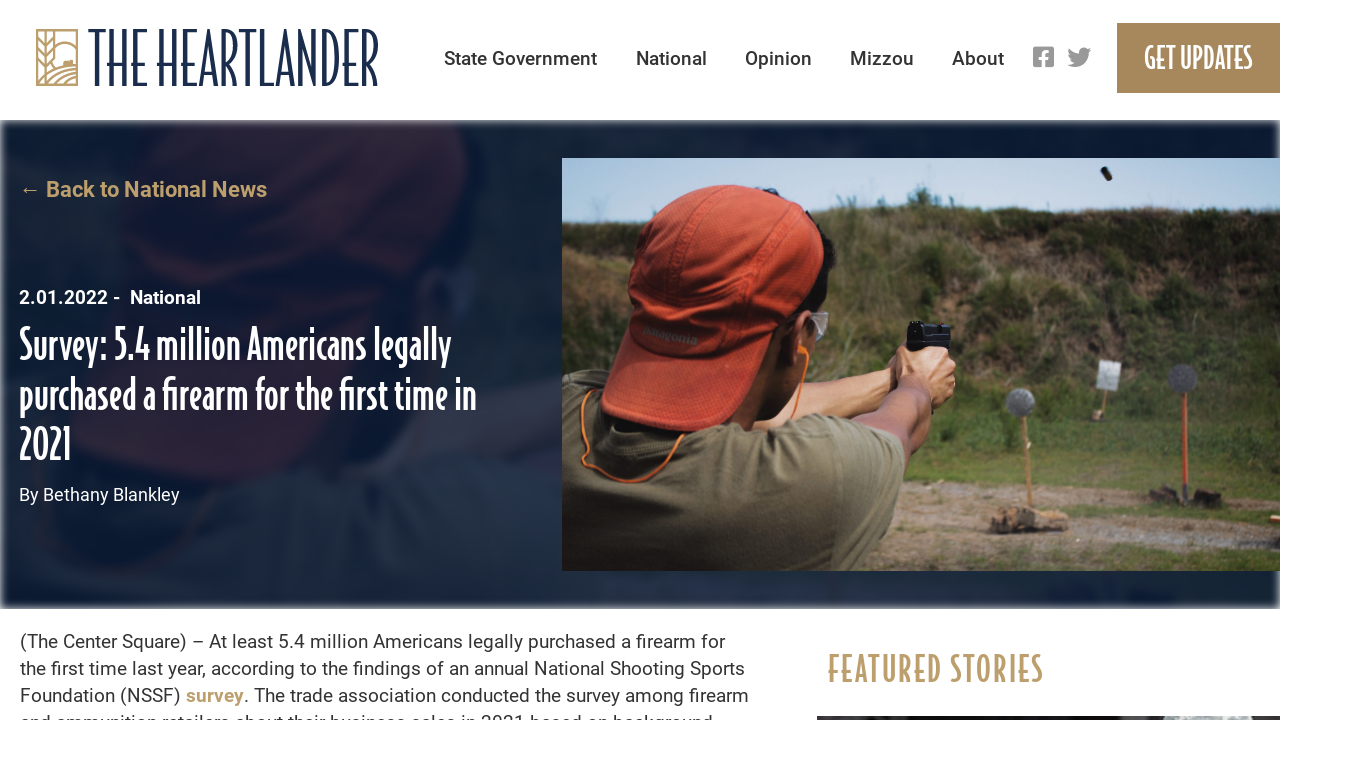

--- FILE ---
content_type: text/html; charset=UTF-8
request_url: https://heartlandernews.com/2022/02/01/survey-5-4-million-americans-legally-purchased-a-firearm-for-the-first-time-in-2021/
body_size: 12569
content:
<!DOCTYPE html>
<html lang="en-US">
<head>
<meta charset="UTF-8" />
<meta name="viewport" content="width=device-width, initial-scale=1, maximum-scale=1">
<title>
Survey: 5.4 million Americans legally purchased a firearm for the first time in 2021 - The HeartlanderThe Heartlander</title>
<link rel="profile" href="http://gmpg.org/xfn/11" />
<link rel="shortcut icon" href="https://heartlandernews.com/wp-content/themes/heartlander/favicon.ico" type="image/x-icon" />
<link rel="stylesheet" href="https://use.typekit.net/ffz8uii.css">
<link rel="stylesheet" href="https://heartlandernews.com/wp-content/themes/heartlander/css/bootstrap.css">
<link rel="stylesheet" href="https://heartlandernews.com/wp-content/themes/heartlander/css/bootstrap-grid.css">
<link rel="stylesheet" type="text/css" media="all" href="https://heartlandernews.com/wp-content/themes/heartlander/style.css?v=59920" />
<link rel="stylesheet" href="https://use.fontawesome.com/releases/v5.8.2/css/all.css">
<link href="https://unpkg.com/aos@2.3.1/dist/aos.css" rel="stylesheet">
<script src="https://unpkg.com/aos@2.3.1/dist/aos.js"></script>
<link rel="stylesheet" href="https://cdnjs.cloudflare.com/ajax/libs/animate.css/4.1.1/animate.min.css"/>
<link rel="pingback" href="https://heartlandernews.com/xmlrpc.php" />
<meta name='robots' content='index, follow, max-image-preview:large, max-snippet:-1, max-video-preview:-1' />
	<style>img:is([sizes="auto" i], [sizes^="auto," i]) { contain-intrinsic-size: 3000px 1500px }</style>
	
	<!-- This site is optimized with the Yoast SEO plugin v16.9 - https://yoast.com/wordpress/plugins/seo/ -->
	<link rel="canonical" href="https://heartlandernews.com/2022/02/01/survey-5-4-million-americans-legally-purchased-a-firearm-for-the-first-time-in-2021/" />
	<meta property="og:locale" content="en_US" />
	<meta property="og:type" content="article" />
	<meta property="og:title" content="Survey: 5.4 million Americans legally purchased a firearm for the first time in 2021 - The Heartlander" />
	<meta property="og:description" content="(The Center Square) – At least 5.4 million Americans legally purchased a firearm for the first time last year, according to the findings of an annual National Shooting Sports Foundation (NSSF) survey. The trade association conducted the survey among firearm and ammunition retailers about their business sales in 2021 based on background checks and other information. Among those surveyed, 29.6% said &hellip; Read more" />
	<meta property="og:url" content="https://heartlandernews.com/2022/02/01/survey-5-4-million-americans-legally-purchased-a-firearm-for-the-first-time-in-2021/" />
	<meta property="og:site_name" content="The Heartlander" />
	<meta property="article:published_time" content="2022-02-01T23:38:58+00:00" />
	<meta property="og:image" content="https://heartlandernews.com/wp-content/uploads/2022/02/joel-moysuh-VRtZv7SUbU-unsplash-scaled.jpg" />
	<meta property="og:image:width" content="2560" />
	<meta property="og:image:height" content="1707" />
	<meta name="twitter:card" content="summary_large_image" />
	<meta name="twitter:label1" content="Written by" />
	<meta name="twitter:data1" content="Bethany Blankley" />
	<meta name="twitter:label2" content="Est. reading time" />
	<meta name="twitter:data2" content="3 minutes" />
	<script type="application/ld+json" class="yoast-schema-graph">{"@context":"https://schema.org","@graph":[{"@type":"WebSite","@id":"https://heartlandernews.com/#website","url":"https://heartlandernews.com/","name":"The Heartlander","description":"","potentialAction":[{"@type":"SearchAction","target":{"@type":"EntryPoint","urlTemplate":"https://heartlandernews.com/?s={search_term_string}"},"query-input":"required name=search_term_string"}],"inLanguage":"en-US"},{"@type":"ImageObject","@id":"https://heartlandernews.com/2022/02/01/survey-5-4-million-americans-legally-purchased-a-firearm-for-the-first-time-in-2021/#primaryimage","inLanguage":"en-US","url":"https://heartlandernews.com/wp-content/uploads/2022/02/joel-moysuh-VRtZv7SUbU-unsplash-scaled.jpg","contentUrl":"https://heartlandernews.com/wp-content/uploads/2022/02/joel-moysuh-VRtZv7SUbU-unsplash-scaled.jpg","width":2560,"height":1707},{"@type":"WebPage","@id":"https://heartlandernews.com/2022/02/01/survey-5-4-million-americans-legally-purchased-a-firearm-for-the-first-time-in-2021/#webpage","url":"https://heartlandernews.com/2022/02/01/survey-5-4-million-americans-legally-purchased-a-firearm-for-the-first-time-in-2021/","name":"Survey: 5.4 million Americans legally purchased a firearm for the first time in 2021 - The Heartlander","isPartOf":{"@id":"https://heartlandernews.com/#website"},"primaryImageOfPage":{"@id":"https://heartlandernews.com/2022/02/01/survey-5-4-million-americans-legally-purchased-a-firearm-for-the-first-time-in-2021/#primaryimage"},"datePublished":"2022-02-01T23:38:58+00:00","dateModified":"2022-02-01T23:38:58+00:00","author":{"@id":"https://heartlandernews.com/#/schema/person/bd605df3371e2aa37439ceff25f1f54b"},"breadcrumb":{"@id":"https://heartlandernews.com/2022/02/01/survey-5-4-million-americans-legally-purchased-a-firearm-for-the-first-time-in-2021/#breadcrumb"},"inLanguage":"en-US","potentialAction":[{"@type":"ReadAction","target":["https://heartlandernews.com/2022/02/01/survey-5-4-million-americans-legally-purchased-a-firearm-for-the-first-time-in-2021/"]}]},{"@type":"BreadcrumbList","@id":"https://heartlandernews.com/2022/02/01/survey-5-4-million-americans-legally-purchased-a-firearm-for-the-first-time-in-2021/#breadcrumb","itemListElement":[{"@type":"ListItem","position":1,"name":"Home","item":"https://heartlandernews.com/"},{"@type":"ListItem","position":2,"name":"Survey: 5.4 million Americans legally purchased a firearm for the first time in 2021"}]},{"@type":"Person","@id":"https://heartlandernews.com/#/schema/person/bd605df3371e2aa37439ceff25f1f54b","name":"Bethany Blankley","image":{"@type":"ImageObject","@id":"https://heartlandernews.com/#personlogo","inLanguage":"en-US","url":"https://secure.gravatar.com/avatar/2f4365789860a4e6d59bc187c6c1ad55f4f0a5ad8fac5f410375d542738f0bfc?s=96&d=mm&r=g","contentUrl":"https://secure.gravatar.com/avatar/2f4365789860a4e6d59bc187c6c1ad55f4f0a5ad8fac5f410375d542738f0bfc?s=96&d=mm&r=g","caption":"Bethany Blankley"},"url":"https://heartlandernews.com/author/blankleyheartlandergmail-com/"}]}</script>
	<!-- / Yoast SEO plugin. -->


<link rel="alternate" type="application/rss+xml" title="The Heartlander &raquo; Feed" href="https://heartlandernews.com/feed/" />
<link rel="alternate" type="application/rss+xml" title="The Heartlander &raquo; Comments Feed" href="https://heartlandernews.com/comments/feed/" />
<link rel="alternate" type="application/rss+xml" title="The Heartlander &raquo; Survey: 5.4 million Americans legally purchased a firearm for the first time in 2021 Comments Feed" href="https://heartlandernews.com/2022/02/01/survey-5-4-million-americans-legally-purchased-a-firearm-for-the-first-time-in-2021/feed/" />
<script type="text/javascript">
/* <![CDATA[ */
window._wpemojiSettings = {"baseUrl":"https:\/\/s.w.org\/images\/core\/emoji\/16.0.1\/72x72\/","ext":".png","svgUrl":"https:\/\/s.w.org\/images\/core\/emoji\/16.0.1\/svg\/","svgExt":".svg","source":{"concatemoji":"https:\/\/heartlandernews.com\/wp-includes\/js\/wp-emoji-release.min.js?ver=6.8.3"}};
/*! This file is auto-generated */
!function(s,n){var o,i,e;function c(e){try{var t={supportTests:e,timestamp:(new Date).valueOf()};sessionStorage.setItem(o,JSON.stringify(t))}catch(e){}}function p(e,t,n){e.clearRect(0,0,e.canvas.width,e.canvas.height),e.fillText(t,0,0);var t=new Uint32Array(e.getImageData(0,0,e.canvas.width,e.canvas.height).data),a=(e.clearRect(0,0,e.canvas.width,e.canvas.height),e.fillText(n,0,0),new Uint32Array(e.getImageData(0,0,e.canvas.width,e.canvas.height).data));return t.every(function(e,t){return e===a[t]})}function u(e,t){e.clearRect(0,0,e.canvas.width,e.canvas.height),e.fillText(t,0,0);for(var n=e.getImageData(16,16,1,1),a=0;a<n.data.length;a++)if(0!==n.data[a])return!1;return!0}function f(e,t,n,a){switch(t){case"flag":return n(e,"\ud83c\udff3\ufe0f\u200d\u26a7\ufe0f","\ud83c\udff3\ufe0f\u200b\u26a7\ufe0f")?!1:!n(e,"\ud83c\udde8\ud83c\uddf6","\ud83c\udde8\u200b\ud83c\uddf6")&&!n(e,"\ud83c\udff4\udb40\udc67\udb40\udc62\udb40\udc65\udb40\udc6e\udb40\udc67\udb40\udc7f","\ud83c\udff4\u200b\udb40\udc67\u200b\udb40\udc62\u200b\udb40\udc65\u200b\udb40\udc6e\u200b\udb40\udc67\u200b\udb40\udc7f");case"emoji":return!a(e,"\ud83e\udedf")}return!1}function g(e,t,n,a){var r="undefined"!=typeof WorkerGlobalScope&&self instanceof WorkerGlobalScope?new OffscreenCanvas(300,150):s.createElement("canvas"),o=r.getContext("2d",{willReadFrequently:!0}),i=(o.textBaseline="top",o.font="600 32px Arial",{});return e.forEach(function(e){i[e]=t(o,e,n,a)}),i}function t(e){var t=s.createElement("script");t.src=e,t.defer=!0,s.head.appendChild(t)}"undefined"!=typeof Promise&&(o="wpEmojiSettingsSupports",i=["flag","emoji"],n.supports={everything:!0,everythingExceptFlag:!0},e=new Promise(function(e){s.addEventListener("DOMContentLoaded",e,{once:!0})}),new Promise(function(t){var n=function(){try{var e=JSON.parse(sessionStorage.getItem(o));if("object"==typeof e&&"number"==typeof e.timestamp&&(new Date).valueOf()<e.timestamp+604800&&"object"==typeof e.supportTests)return e.supportTests}catch(e){}return null}();if(!n){if("undefined"!=typeof Worker&&"undefined"!=typeof OffscreenCanvas&&"undefined"!=typeof URL&&URL.createObjectURL&&"undefined"!=typeof Blob)try{var e="postMessage("+g.toString()+"("+[JSON.stringify(i),f.toString(),p.toString(),u.toString()].join(",")+"));",a=new Blob([e],{type:"text/javascript"}),r=new Worker(URL.createObjectURL(a),{name:"wpTestEmojiSupports"});return void(r.onmessage=function(e){c(n=e.data),r.terminate(),t(n)})}catch(e){}c(n=g(i,f,p,u))}t(n)}).then(function(e){for(var t in e)n.supports[t]=e[t],n.supports.everything=n.supports.everything&&n.supports[t],"flag"!==t&&(n.supports.everythingExceptFlag=n.supports.everythingExceptFlag&&n.supports[t]);n.supports.everythingExceptFlag=n.supports.everythingExceptFlag&&!n.supports.flag,n.DOMReady=!1,n.readyCallback=function(){n.DOMReady=!0}}).then(function(){return e}).then(function(){var e;n.supports.everything||(n.readyCallback(),(e=n.source||{}).concatemoji?t(e.concatemoji):e.wpemoji&&e.twemoji&&(t(e.twemoji),t(e.wpemoji)))}))}((window,document),window._wpemojiSettings);
/* ]]> */
</script>
<link rel='stylesheet' id='formidable-css' href='https://heartlandernews.com/wp-content/plugins/formidable/css/formidableforms.css?ver=8172052' type='text/css' media='all' />
<style id='wp-emoji-styles-inline-css' type='text/css'>

	img.wp-smiley, img.emoji {
		display: inline !important;
		border: none !important;
		box-shadow: none !important;
		height: 1em !important;
		width: 1em !important;
		margin: 0 0.07em !important;
		vertical-align: -0.1em !important;
		background: none !important;
		padding: 0 !important;
	}
</style>
<link rel='stylesheet' id='wp-block-library-css' href='https://heartlandernews.com/wp-includes/css/dist/block-library/style.min.css?ver=6.8.3' type='text/css' media='all' />
<style id='classic-theme-styles-inline-css' type='text/css'>
/*! This file is auto-generated */
.wp-block-button__link{color:#fff;background-color:#32373c;border-radius:9999px;box-shadow:none;text-decoration:none;padding:calc(.667em + 2px) calc(1.333em + 2px);font-size:1.125em}.wp-block-file__button{background:#32373c;color:#fff;text-decoration:none}
</style>
<style id='global-styles-inline-css' type='text/css'>
:root{--wp--preset--aspect-ratio--square: 1;--wp--preset--aspect-ratio--4-3: 4/3;--wp--preset--aspect-ratio--3-4: 3/4;--wp--preset--aspect-ratio--3-2: 3/2;--wp--preset--aspect-ratio--2-3: 2/3;--wp--preset--aspect-ratio--16-9: 16/9;--wp--preset--aspect-ratio--9-16: 9/16;--wp--preset--color--black: #000000;--wp--preset--color--cyan-bluish-gray: #abb8c3;--wp--preset--color--white: #ffffff;--wp--preset--color--pale-pink: #f78da7;--wp--preset--color--vivid-red: #cf2e2e;--wp--preset--color--luminous-vivid-orange: #ff6900;--wp--preset--color--luminous-vivid-amber: #fcb900;--wp--preset--color--light-green-cyan: #7bdcb5;--wp--preset--color--vivid-green-cyan: #00d084;--wp--preset--color--pale-cyan-blue: #8ed1fc;--wp--preset--color--vivid-cyan-blue: #0693e3;--wp--preset--color--vivid-purple: #9b51e0;--wp--preset--gradient--vivid-cyan-blue-to-vivid-purple: linear-gradient(135deg,rgba(6,147,227,1) 0%,rgb(155,81,224) 100%);--wp--preset--gradient--light-green-cyan-to-vivid-green-cyan: linear-gradient(135deg,rgb(122,220,180) 0%,rgb(0,208,130) 100%);--wp--preset--gradient--luminous-vivid-amber-to-luminous-vivid-orange: linear-gradient(135deg,rgba(252,185,0,1) 0%,rgba(255,105,0,1) 100%);--wp--preset--gradient--luminous-vivid-orange-to-vivid-red: linear-gradient(135deg,rgba(255,105,0,1) 0%,rgb(207,46,46) 100%);--wp--preset--gradient--very-light-gray-to-cyan-bluish-gray: linear-gradient(135deg,rgb(238,238,238) 0%,rgb(169,184,195) 100%);--wp--preset--gradient--cool-to-warm-spectrum: linear-gradient(135deg,rgb(74,234,220) 0%,rgb(151,120,209) 20%,rgb(207,42,186) 40%,rgb(238,44,130) 60%,rgb(251,105,98) 80%,rgb(254,248,76) 100%);--wp--preset--gradient--blush-light-purple: linear-gradient(135deg,rgb(255,206,236) 0%,rgb(152,150,240) 100%);--wp--preset--gradient--blush-bordeaux: linear-gradient(135deg,rgb(254,205,165) 0%,rgb(254,45,45) 50%,rgb(107,0,62) 100%);--wp--preset--gradient--luminous-dusk: linear-gradient(135deg,rgb(255,203,112) 0%,rgb(199,81,192) 50%,rgb(65,88,208) 100%);--wp--preset--gradient--pale-ocean: linear-gradient(135deg,rgb(255,245,203) 0%,rgb(182,227,212) 50%,rgb(51,167,181) 100%);--wp--preset--gradient--electric-grass: linear-gradient(135deg,rgb(202,248,128) 0%,rgb(113,206,126) 100%);--wp--preset--gradient--midnight: linear-gradient(135deg,rgb(2,3,129) 0%,rgb(40,116,252) 100%);--wp--preset--font-size--small: 13px;--wp--preset--font-size--medium: 20px;--wp--preset--font-size--large: 36px;--wp--preset--font-size--x-large: 42px;--wp--preset--spacing--20: 0.44rem;--wp--preset--spacing--30: 0.67rem;--wp--preset--spacing--40: 1rem;--wp--preset--spacing--50: 1.5rem;--wp--preset--spacing--60: 2.25rem;--wp--preset--spacing--70: 3.38rem;--wp--preset--spacing--80: 5.06rem;--wp--preset--shadow--natural: 6px 6px 9px rgba(0, 0, 0, 0.2);--wp--preset--shadow--deep: 12px 12px 50px rgba(0, 0, 0, 0.4);--wp--preset--shadow--sharp: 6px 6px 0px rgba(0, 0, 0, 0.2);--wp--preset--shadow--outlined: 6px 6px 0px -3px rgba(255, 255, 255, 1), 6px 6px rgba(0, 0, 0, 1);--wp--preset--shadow--crisp: 6px 6px 0px rgba(0, 0, 0, 1);}:where(.is-layout-flex){gap: 0.5em;}:where(.is-layout-grid){gap: 0.5em;}body .is-layout-flex{display: flex;}.is-layout-flex{flex-wrap: wrap;align-items: center;}.is-layout-flex > :is(*, div){margin: 0;}body .is-layout-grid{display: grid;}.is-layout-grid > :is(*, div){margin: 0;}:where(.wp-block-columns.is-layout-flex){gap: 2em;}:where(.wp-block-columns.is-layout-grid){gap: 2em;}:where(.wp-block-post-template.is-layout-flex){gap: 1.25em;}:where(.wp-block-post-template.is-layout-grid){gap: 1.25em;}.has-black-color{color: var(--wp--preset--color--black) !important;}.has-cyan-bluish-gray-color{color: var(--wp--preset--color--cyan-bluish-gray) !important;}.has-white-color{color: var(--wp--preset--color--white) !important;}.has-pale-pink-color{color: var(--wp--preset--color--pale-pink) !important;}.has-vivid-red-color{color: var(--wp--preset--color--vivid-red) !important;}.has-luminous-vivid-orange-color{color: var(--wp--preset--color--luminous-vivid-orange) !important;}.has-luminous-vivid-amber-color{color: var(--wp--preset--color--luminous-vivid-amber) !important;}.has-light-green-cyan-color{color: var(--wp--preset--color--light-green-cyan) !important;}.has-vivid-green-cyan-color{color: var(--wp--preset--color--vivid-green-cyan) !important;}.has-pale-cyan-blue-color{color: var(--wp--preset--color--pale-cyan-blue) !important;}.has-vivid-cyan-blue-color{color: var(--wp--preset--color--vivid-cyan-blue) !important;}.has-vivid-purple-color{color: var(--wp--preset--color--vivid-purple) !important;}.has-black-background-color{background-color: var(--wp--preset--color--black) !important;}.has-cyan-bluish-gray-background-color{background-color: var(--wp--preset--color--cyan-bluish-gray) !important;}.has-white-background-color{background-color: var(--wp--preset--color--white) !important;}.has-pale-pink-background-color{background-color: var(--wp--preset--color--pale-pink) !important;}.has-vivid-red-background-color{background-color: var(--wp--preset--color--vivid-red) !important;}.has-luminous-vivid-orange-background-color{background-color: var(--wp--preset--color--luminous-vivid-orange) !important;}.has-luminous-vivid-amber-background-color{background-color: var(--wp--preset--color--luminous-vivid-amber) !important;}.has-light-green-cyan-background-color{background-color: var(--wp--preset--color--light-green-cyan) !important;}.has-vivid-green-cyan-background-color{background-color: var(--wp--preset--color--vivid-green-cyan) !important;}.has-pale-cyan-blue-background-color{background-color: var(--wp--preset--color--pale-cyan-blue) !important;}.has-vivid-cyan-blue-background-color{background-color: var(--wp--preset--color--vivid-cyan-blue) !important;}.has-vivid-purple-background-color{background-color: var(--wp--preset--color--vivid-purple) !important;}.has-black-border-color{border-color: var(--wp--preset--color--black) !important;}.has-cyan-bluish-gray-border-color{border-color: var(--wp--preset--color--cyan-bluish-gray) !important;}.has-white-border-color{border-color: var(--wp--preset--color--white) !important;}.has-pale-pink-border-color{border-color: var(--wp--preset--color--pale-pink) !important;}.has-vivid-red-border-color{border-color: var(--wp--preset--color--vivid-red) !important;}.has-luminous-vivid-orange-border-color{border-color: var(--wp--preset--color--luminous-vivid-orange) !important;}.has-luminous-vivid-amber-border-color{border-color: var(--wp--preset--color--luminous-vivid-amber) !important;}.has-light-green-cyan-border-color{border-color: var(--wp--preset--color--light-green-cyan) !important;}.has-vivid-green-cyan-border-color{border-color: var(--wp--preset--color--vivid-green-cyan) !important;}.has-pale-cyan-blue-border-color{border-color: var(--wp--preset--color--pale-cyan-blue) !important;}.has-vivid-cyan-blue-border-color{border-color: var(--wp--preset--color--vivid-cyan-blue) !important;}.has-vivid-purple-border-color{border-color: var(--wp--preset--color--vivid-purple) !important;}.has-vivid-cyan-blue-to-vivid-purple-gradient-background{background: var(--wp--preset--gradient--vivid-cyan-blue-to-vivid-purple) !important;}.has-light-green-cyan-to-vivid-green-cyan-gradient-background{background: var(--wp--preset--gradient--light-green-cyan-to-vivid-green-cyan) !important;}.has-luminous-vivid-amber-to-luminous-vivid-orange-gradient-background{background: var(--wp--preset--gradient--luminous-vivid-amber-to-luminous-vivid-orange) !important;}.has-luminous-vivid-orange-to-vivid-red-gradient-background{background: var(--wp--preset--gradient--luminous-vivid-orange-to-vivid-red) !important;}.has-very-light-gray-to-cyan-bluish-gray-gradient-background{background: var(--wp--preset--gradient--very-light-gray-to-cyan-bluish-gray) !important;}.has-cool-to-warm-spectrum-gradient-background{background: var(--wp--preset--gradient--cool-to-warm-spectrum) !important;}.has-blush-light-purple-gradient-background{background: var(--wp--preset--gradient--blush-light-purple) !important;}.has-blush-bordeaux-gradient-background{background: var(--wp--preset--gradient--blush-bordeaux) !important;}.has-luminous-dusk-gradient-background{background: var(--wp--preset--gradient--luminous-dusk) !important;}.has-pale-ocean-gradient-background{background: var(--wp--preset--gradient--pale-ocean) !important;}.has-electric-grass-gradient-background{background: var(--wp--preset--gradient--electric-grass) !important;}.has-midnight-gradient-background{background: var(--wp--preset--gradient--midnight) !important;}.has-small-font-size{font-size: var(--wp--preset--font-size--small) !important;}.has-medium-font-size{font-size: var(--wp--preset--font-size--medium) !important;}.has-large-font-size{font-size: var(--wp--preset--font-size--large) !important;}.has-x-large-font-size{font-size: var(--wp--preset--font-size--x-large) !important;}
:where(.wp-block-post-template.is-layout-flex){gap: 1.25em;}:where(.wp-block-post-template.is-layout-grid){gap: 1.25em;}
:where(.wp-block-columns.is-layout-flex){gap: 2em;}:where(.wp-block-columns.is-layout-grid){gap: 2em;}
:root :where(.wp-block-pullquote){font-size: 1.5em;line-height: 1.6;}
</style>
<link rel='stylesheet' id='real-time-validation-plugin-styles-css' href='https://heartlandernews.com/wp-content/plugins/real-time-validation-for-gravity-forms/public/assets/css/public.css?ver=1.7.0' type='text/css' media='all' />
<script type="text/javascript" src="https://heartlandernews.com/wp-includes/js/jquery/jquery.min.js?ver=3.7.1" id="jquery-core-js"></script>
<script type="text/javascript" src="https://heartlandernews.com/wp-includes/js/jquery/jquery-migrate.min.js?ver=3.4.1" id="jquery-migrate-js"></script>
<script type="text/javascript" src="https://heartlandernews.com/wp-content/plugins/real-time-validation-for-gravity-forms/public/assets/js/livevalidation_standalone.js?ver=1.7.0" id="real-time-validation-live-validation-js"></script>
<script type="text/javascript" src="https://heartlandernews.com/wp-content/plugins/real-time-validation-for-gravity-forms/public/assets/js/public.js?ver=1.7.0" id="real-time-validation-plugin-script-js"></script>
<script type="text/javascript" src="https://heartlandernews.com/wp-content/plugins/real-time-validation-for-gravity-forms/public/assets/js/default_validation.js?ver=1.7.0" id="real-time-validation-plugin-defaiult-skin-js-js"></script>
<script type="text/javascript" src="https://heartlandernews.com/wp-content/themes/heartlander/js/jquery.flexslider.js?ver=6.8.3" id="flexslider-js"></script>
<script type="text/javascript" src="https://heartlandernews.com/wp-content/themes/heartlander/js/jquery.fitvids.js?ver=6.8.3" id="fitvids-js"></script>
<script type="text/javascript" src="https://heartlandernews.com/wp-content/themes/heartlander/js/scripts.js?ver=6.8.3" id="themescripts-js"></script>
<link rel="https://api.w.org/" href="https://heartlandernews.com/wp-json/" /><link rel="alternate" title="JSON" type="application/json" href="https://heartlandernews.com/wp-json/wp/v2/posts/1863" /><link rel="EditURI" type="application/rsd+xml" title="RSD" href="https://heartlandernews.com/xmlrpc.php?rsd" />
<link rel='shortlink' href='https://heartlandernews.com/?p=1863' />
<link rel="alternate" title="oEmbed (JSON)" type="application/json+oembed" href="https://heartlandernews.com/wp-json/oembed/1.0/embed?url=https%3A%2F%2Fheartlandernews.com%2F2022%2F02%2F01%2Fsurvey-5-4-million-americans-legally-purchased-a-firearm-for-the-first-time-in-2021%2F" />
<link rel="alternate" title="oEmbed (XML)" type="text/xml+oembed" href="https://heartlandernews.com/wp-json/oembed/1.0/embed?url=https%3A%2F%2Fheartlandernews.com%2F2022%2F02%2F01%2Fsurvey-5-4-million-americans-legally-purchased-a-firearm-for-the-first-time-in-2021%2F&#038;format=xml" />
<!-- Google tag (gtag.js) -->
<script async src="https://www.googletagmanager.com/gtag/js?id=G-WX8BW05Q8G"></script>
<script>
  window.dataLayer = window.dataLayer || [];
  function gtag(){dataLayer.push(arguments);}
  gtag('js', new Date());

  gtag('config', 'G-WX8BW05Q8G');
</script><!-- Primary Meta Tags -->
<meta name="title" content="Survey: 5.4 million Americans legally purchased a firearm for the first time in 2021">
<meta name="description" content="

(The Center Square) – At least 5.4 million Americans legally purchased a firearm for the first time last year, according to the findings of an annual National Shooting Sports Foundation (NSSF) ...">

<!-- Open Graph / Facebook -->
<meta property="og:type" content="article">
<meta property="og:url" content="https://heartlandernews.com/2022/02/01/survey-5-4-million-americans-legally-purchased-a-firearm-for-the-first-time-in-2021/">
<meta property="og:title" content="Survey: 5.4 million Americans legally purchased a firearm for the first time in 2021">
<meta property="og:description" content="

(The Center Square) – At least 5.4 million Americans legally purchased a firearm for the first time last year, according to the findings of an annual National Shooting Sports Foundation (NSSF) ...">
<meta property="og:image" content="https://heartlandernews.com/wp-content/uploads/2022/02/joel-moysuh-VRtZv7SUbU-unsplash.jpg">

<!-- Twitter -->
<meta property="twitter:card" content="summary_large_image">
<meta property="twitter:url" content="https://heartlandernews.com/2022/02/01/survey-5-4-million-americans-legally-purchased-a-firearm-for-the-first-time-in-2021/">
<meta property="twitter:title" content="Survey: 5.4 million Americans legally purchased a firearm for the first time in 2021">
<meta property="twitter:description" content="

(The Center Square) – At least 5.4 million Americans legally purchased a firearm for the first time last year, according to the findings of an annual National Shooting Sports Foundation (NSSF) ...">
<meta property="twitter:image" content="https://heartlandernews.com/wp-content/uploads/2022/02/joel-moysuh-VRtZv7SUbU-unsplash.jpg">
<style type="text/css">.recentcomments a{display:inline !important;padding:0 !important;margin:0 !important;}</style></head>
<body class="wp-singular post-template-default single single-post postid-1863 single-format-standard wp-theme-heartlander" >
<div id="header" class="flex">
  <div id="logo" class="animate__animated animate__fadeInLeft"> <a href="https://heartlandernews.com"> <img alt="The Heartlander" src="https://heartlandernews.com/wp-content/themes/heartlander/images/logo.svg"/> </a> </div>
  <div id="headerRight" class="flex animate__animated animate__fadeInRight">
    <div id="navigation" class="clearfix"><a href="javascript:void(0)" id="toggle-menu"><i class="fas fa-bars"></i> Menu</a>
      <ul id="menu-main-menu" class="desktopMenu clearfix"><li id="menu-item-7" class="menu-item menu-item-type-taxonomy menu-item-object-category menu-item-7"><a href="https://heartlandernews.com/category/state-government/">State Government</a></li>
<li id="menu-item-6" class="menu-item menu-item-type-taxonomy menu-item-object-category current-post-ancestor current-menu-parent current-post-parent menu-item-6"><a href="https://heartlandernews.com/category/national/">National</a></li>
<li id="menu-item-9" class="menu-item menu-item-type-taxonomy menu-item-object-category menu-item-9"><a href="https://heartlandernews.com/category/opinion/">Opinion</a></li>
<li id="menu-item-351" class="menu-item menu-item-type-taxonomy menu-item-object-category menu-item-351"><a href="https://heartlandernews.com/category/mizzou/">Mizzou</a></li>
<li id="menu-item-70" class="menu-item menu-item-type-post_type menu-item-object-page menu-item-has-children menu-item-70"><a href="https://heartlandernews.com/about/">About</a>
<ul class="sub-menu">
	<li id="menu-item-72" class="menu-item menu-item-type-post_type menu-item-object-page menu-item-72"><a href="https://heartlandernews.com/about/who-we-are/">Who We Are</a></li>
	<li id="menu-item-71" class="menu-item menu-item-type-post_type menu-item-object-page menu-item-71"><a href="https://heartlandernews.com/about/op-ed-submission-guidelines/">Op-Ed Submission Guidelines</a></li>
</ul>
</li>
</ul>    </div>
    <div id="headerSocial">
      <a href="https://www.facebook.com/HeartlanderNews/" target="_blank"><i class="fab fa-facebook-square"></i></a>      <a href="https://twitter.com/heartlandernews" target="_blank"><i class="fab fa-twitter"></i></a>          </div>
    <div id="headerBtn"><a href="#get-updates" class="button">Get Updates</a></div>
  </div>
</div><div id="postBanner">
  <div class="blur" style="background-image:url(https://heartlandernews.com/wp-content/uploads/2022/02/joel-moysuh-VRtZv7SUbU-unsplash-scaled.jpg)"></div>
  <div class="bannerFeaturedImg" style="background-image:url(https://heartlandernews.com/wp-content/uploads/2022/02/joel-moysuh-VRtZv7SUbU-unsplash-scaled.jpg)"></div>
  <div class="container">
            <div class="row">
      <div class="col col-12 col-sm-6 col-md-5">
        <div class="bannerLeftBx">
          <div class="bannerBack"> <a href="https://heartlandernews.com/category/national/">← Back to National News</a> </div>
          <div class="bannerLeftTxtBx">
            <div class="postMetaBx flex">
                            2.01.2022 - &nbsp;
              <a href="https://heartlandernews.com/category/national/" rel="category tag">National</a>            </div>
            <h2 class="postTitle">
              Survey: 5.4 million Americans legally purchased a firearm for the first time in 2021            </h2>
            <div class="postAuthor">By Bethany Blankley</div>
          </div>
        </div>
      </div>
    </div>
          </div>
</div>
<div id="main" class="singleMain">
  <div class="container flex">
    <div class="single-left">
                        <div class="post">
        <div class="entry">
          <div class="asset-content  subscriber-premium">
<p>(The Center Square) – At least 5.4 million Americans legally purchased a firearm for the first time last year, according to the findings of an annual National Shooting Sports Foundation (NSSF) <strong><a href="https://www.nssf.org/wp-content/uploads/2022/01/FirearmRetailerSurvey_Sales2022.pdf" target="_blank" rel="noopener">survey</a></strong>. The trade association conducted the survey among firearm and ammunition retailers about their business sales in 2021 based on background checks and other information.</p>
<p>Among those surveyed, 29.6% said their customers were first-time gun buyers, down from 40% in 2020’s annual survey. In 2020, more than 21 million background checks were conducted for firearm sales, with over 8.4 million of them estimated to be for first-time firearm buyers.</p>
<p>First time sales among women in 2021 also was down compared to 2020, when 40% of first-time firearm purchases were women, compared to 33% last year.</p>
<p>“We welcome these new gun owners to the greater community of law-abiding Americans who choose to own a firearm for lawful purposes, including self-defense, recreational target shooting, and hunting,” Joe Bartozzi, NSSF president and CEO, said in a <strong><a href="https://www.nssf.org/articles/nssf-retailer-surveys-indicate-5-4-million-first-time-gun-buyers-in-2021/" target="_blank" rel="noopener">statement</a></strong> accompanying the survey findings.</p>
<p>“The surveys revealed that new gun owners are continuing to embrace their Second Amendment rights and nearly half of them are seeking out professional training,” he added. “These trends show that not only is there still a strong interest in gun ownership but also that these new gun owners are interested in learning more about the safe and responsible handling, use and storage of firearms.”</p>
<p>A little over one-fifth, 22.8%, of first-time buyers last year came back for a second purchase, survey respondents found. Nearly 47% inquired about training and 43% signed up for training.</p>
<p>About 44% of retailers surveyed saw an increase in Black Americans purchasing firearms for the first time; nearly 40% saw an increase of first-time Hispanic purchasers; more than 27% saw an increase of first-time Asian purchasers.</p>
<p>In its <strong><a href="https://www.nssf.org/wp-content/uploads/2020/07/InfographicCustomerDemosJuly2020.pdf" target="_blank" rel="noopener">2020 survey</a></strong>, 58% of retailers surveyed saw an increase in first-time Black Americans purchasing firearms in 2020 compared to 2019; 49% saw an increase in first-time Hispanic purchasers; 43% saw an increase among first-time Asian purchasers.</p>
<p>Over 18% of retailers saw an increase of Native-Americans purchasing firearms in 2021; nearly 14% saw an increase of Native-Hawaiian/Pacific Islanders first-time purchasers.</p>
<p>The survey is released annually by the NSFF, a national organization dedicated to promoting the safe, responsible use of firearms. As a leading authority on gun safety, the organization provides a range of information, including safety kits, videos, literature and suicide prevention resources. It also created <strong><a href="https://projectchildsafe.org/" target="_blank" rel="noopener">Project ChildSafe</a></strong> in 1999 to promote secure and responsible storage of firearms when they’re not in use to help prevent accidents, theft and suicides.</p>
<p>The findings were announced after NSFF presented its first “Woman of the Gun Award” this month. The recognition went to champion shooter and safety advocate Julie Golob for her shooting accomplishments and commitment to Project ChildSafe.</p>
<p>Golob began working with the project in 2013, lending her name and expertise to a host of firearm safety education efforts, ranging from social media campaigns to public appearances and videos, including a feature <strong><a href="https://projectchildsafe.org/talking-to-kids/" target="_blank" rel="noopener">video</a></strong> on “how to talk to kids about gun safety.”</p>
<p>“I’m a huge advocate of passing on the tradition of safe and fun enjoyment of the shooting sports – they’re an indelible part of our heritage as a nation,” Golob said. “My whole family shares that heritage and all of us can take pride in the results of our collective work to promote gun safety and responsibility.”</p>
<p>In the past 30 years, she’s won more than 150 major championship titles, including more than 50 world and national titles. She’s also the first woman in history to win U.S. Practical Shooting Association Championships in all seven handgun divisions.</p>
</div>
        </div>
      </div>
      <div class="singleTags">
      	<span>Tags</span><a href="https://heartlandernews.com/tag/firearms/" rel="tag">firearms</a><a href="https://heartlandernews.com/tag/national-shooting-sports-foundation/" rel="tag">National Shooting Sports Foundation</a><a href="https://heartlandernews.com/tag/second-amendment/" rel="tag">Second Amendment</a><a href="https://heartlandernews.com/tag/survey/" rel="tag">survey</a>      </div>
      <div class="authorBx">
  <h4 class="about-the-author">About The Author</h4>
  <div class="postauthor-wrap flex">
    <div class="postauthor-img"> <span itemscope itemprop="image" alt="Photo of Bethany Blankley">
      <img alt='' src='https://secure.gravatar.com/avatar/2f4365789860a4e6d59bc187c6c1ad55f4f0a5ad8fac5f410375d542738f0bfc?s=118&#038;d=mm&#038;r=g' srcset='https://secure.gravatar.com/avatar/2f4365789860a4e6d59bc187c6c1ad55f4f0a5ad8fac5f410375d542738f0bfc?s=236&#038;d=mm&#038;r=g 2x' class='avatar avatar-118 photo' height='118' width='118' decoding='async'/>      </span> </div>
    <div class="postauthor-meta">
      <h5 class="vcard author" itemprop="url" rel="author"> <a href="https://heartlandernews.com/author/blankleyheartlandergmail-com/" class="fn" itemprop="name"> <span itemprop="author" itemscope itemtype="https://schema.org/Person">
        Bethany Blankley        </span> </a> <span class="author-aka"> <a href="https://twitter.com/" target="_blank"><i class="fab fa-twitter"></i></a> </span> </h5>
      <div class="postauthor-description">
              </div>
    </div>
  </div>
</div>
      <!--<div class="commentsBx"> <img src="https://heartlandernews.com/wp-content/themes/heartlander/images/comments.jpg"/> </div>-->
      <div class="postNav flex justify-content-between"> <a class="button grey" href="https://heartlandernews.com/category/national/">← Back to National News</a>
                <div class="nav-next"><a class="button" href="https://heartlandernews.com/2022/02/02/migration-from-blue-states-to-certain-cities-spikes-cost-of-living-there/">Next Article</a></div>      </div>
                </div>
    <div class="single-right">
      <div id="featured-stories">
  <h3 class="widget-title">Featured Stories</h3>
      <div class="featuredStoryBx">
    <div class="featuredStoryImgBx">
      <div class="featuredStoryImg" style="background-image:url(https://heartlandernews.com/wp-content/uploads/2026/01/military-pentagon-army.jpg)"></div>
    </div>
    <div class="featuredStoryTxt">
      <div class="postMetaBx flex"> 1.23.2026 - &nbsp;
        <a href="https://heartlandernews.com/category/military/" rel="category tag">Military</a>      </div>
      <h2 class="postTitle">
        <a href="https://heartlandernews.com/2026/01/23/secretary-of-war-hegseth-selects-illinois-scott-air-force-base-to-fix-mess-of-military-moves/">Secretary of War Hegseth selects Illinois&#8217; Scott Air Force Base to fix ‘mess’ of military moves</a>
      </h2>
      <div class="postAuthor">By <a href="https://heartlandernews.com/author/stuart-mcmillian/" class="fn" itemprop="name">Stuart McMillian</a></div>
      <div class="postBtn"><a href="https://heartlandernews.com/2026/01/23/secretary-of-war-hegseth-selects-illinois-scott-air-force-base-to-fix-mess-of-military-moves/" class="button grey hollow">Read More</a></div>
    </div>
  </div>
    <div class="featuredStoryBx">
    <div class="featuredStoryImgBx">
      <div class="featuredStoryImg" style="background-image:url(https://heartlandernews.com/wp-content/uploads/2026/01/Missouri-House-Democrat-Jeremy-Dean-obscene-text.jpg)"></div>
    </div>
    <div class="featuredStoryTxt">
      <div class="postMetaBx flex"> 1.22.2026 - &nbsp;
        <a href="https://heartlandernews.com/category/missouri-legislature/" rel="category tag">Missouri Legislature</a>      </div>
      <h2 class="postTitle">
        <a href="https://heartlandernews.com/2026/01/22/missouri-house-votes-to-sanction-democrat-who-sent-lewd-text-to-gop-colleague/">Missouri House votes to sanction Democrat who texted lewd insult to GOP colleague</a>
      </h2>
      <div class="postAuthor">By <a href="https://heartlandernews.com/author/stuart-mcmillian/" class="fn" itemprop="name">Stuart McMillian</a></div>
      <div class="postBtn"><a href="https://heartlandernews.com/2026/01/22/missouri-house-votes-to-sanction-democrat-who-sent-lewd-text-to-gop-colleague/" class="button grey hollow">Read More</a></div>
    </div>
  </div>
  </div>
    </div>
  </div>
</div>
<div id="get-updates">
  <div class="container flex">
    <div class="get-updates-left" data-aos="fade-right">
      <div class="get-updates-desc">Get News, <span>the way it was meant to be:</span></div>
      <h3 class="get-updates-title">Fair. Factual. Trustworthy.</h3>
    </div>
    <div class="get-updates-right" data-aos="fade-left"> 
                <div class='gf_browser_chrome gform_wrapper gplaceholder_wrapper flex_wrapper updatesForm_wrapper' id='gform_wrapper_1' ><div id='gf_1' class='gform_anchor' tabindex='-1'></div><form method='post' enctype='multipart/form-data' target='gform_ajax_frame_1' id='gform_1' class='gplaceholder flex updatesForm' action='/2022/02/01/survey-5-4-million-americans-legally-purchased-a-firearm-for-the-first-time-in-2021/#gf_1'>
                        <div class='gform_body'><ul id='gform_fields_1' class='gform_fields top_label form_sublabel_below description_below'><li id='field_1_1'  class='gfield updates-name gfield_contains_required field_sublabel_below field_description_below gfield_visibility_visible' ><label class='gfield_label' for='input_1_1' >Your Name<span class='gfield_required'>*</span></label><div class='ginput_container ginput_container_text'><input name='input_1' id='input_1_1' type='text' value='' class='medium'   tabindex='1000'  aria-required="true" aria-invalid="false" /></div></li><li id='field_1_2'  class='gfield updates-email gfield_contains_required field_sublabel_below field_description_below gfield_visibility_visible' ><label class='gfield_label' for='input_1_2' >Your Email Address<span class='gfield_required'>*</span></label><div class='ginput_container ginput_container_email'>
                            <input name='input_2' id='input_1_2' type='text' value='' class='medium' tabindex='1001'   aria-required="true" aria-invalid="false" />
                        </div></li><li id='field_1_3'  class='gfield gform_validation_container field_sublabel_below field_description_below gfield_visibility_visible' ><label class='gfield_label' for='input_1_3' >Comments</label><div class='ginput_container'><input name='input_3' id='input_1_3' type='text' value='' /></div><div class='gfield_description' id='gfield_description_1_3'>This field is for validation purposes and should be left unchanged.</div></li>
                            </ul></div>
        <div class='gform_footer top_label'> <input type="submit" class="button blue" id="gform_submit_button_1" value="UPDATE ME"> <input type='hidden' name='gform_ajax' value='form_id=1&amp;title=&amp;description=&amp;tabindex=1000' />
            <input type='hidden' class='gform_hidden' name='is_submit_1' value='1' />
            <input type='hidden' class='gform_hidden' name='gform_submit' value='1' />
            
            <input type='hidden' class='gform_hidden' name='gform_unique_id' value='' />
            <input type='hidden' class='gform_hidden' name='state_1' value='WyJbXSIsIjRmMGZjZmRlZjNlNGMxODNhYzRiNjc5ZDA1NzNkOTEzIl0=' />
            <input type='hidden' class='gform_hidden' name='gform_target_page_number_1' id='gform_target_page_number_1' value='0' />
            <input type='hidden' class='gform_hidden' name='gform_source_page_number_1' id='gform_source_page_number_1' value='1' />
            <input type='hidden' name='gform_field_values' value='' />
            
        </div>
                        </form>
                        </div>
                <iframe style='display:none;width:0px;height:0px;' src='about:blank' name='gform_ajax_frame_1' id='gform_ajax_frame_1' title='This iframe contains the logic required to handle Ajax powered Gravity Forms.'></iframe>
                <script type='text/javascript'>jQuery(document).ready(function($){gformInitSpinner( 1, 'https://heartlandernews.com/wp-content/plugins/gravityforms/images/spinner.gif' );jQuery('#gform_ajax_frame_1').on('load',function(){var contents = jQuery(this).contents().find('*').html();var is_postback = contents.indexOf('GF_AJAX_POSTBACK') >= 0;if(!is_postback){return;}var form_content = jQuery(this).contents().find('#gform_wrapper_1');var is_confirmation = jQuery(this).contents().find('#gform_confirmation_wrapper_1').length > 0;var is_redirect = contents.indexOf('gformRedirect(){') >= 0;var is_form = form_content.length > 0 && ! is_redirect && ! is_confirmation;var mt = parseInt(jQuery('html').css('margin-top'), 10) + parseInt(jQuery('body').css('margin-top'), 10) + 100;if(is_form){jQuery('#gform_wrapper_1').html(form_content.html());if(form_content.hasClass('gform_validation_error')){jQuery('#gform_wrapper_1').addClass('gform_validation_error');} else {jQuery('#gform_wrapper_1').removeClass('gform_validation_error');}setTimeout( function() { /* delay the scroll by 50 milliseconds to fix a bug in chrome */ jQuery(document).scrollTop(jQuery('#gform_wrapper_1').offset().top - mt); }, 50 );if(window['gformInitDatepicker']) {gformInitDatepicker();}if(window['gformInitPriceFields']) {gformInitPriceFields();}var current_page = jQuery('#gform_source_page_number_1').val();gformInitSpinner( 1, 'https://heartlandernews.com/wp-content/plugins/gravityforms/images/spinner.gif' );jQuery(document).trigger('gform_page_loaded', [1, current_page]);window['gf_submitting_1'] = false;}else if(!is_redirect){var confirmation_content = jQuery(this).contents().find('.GF_AJAX_POSTBACK').html();if(!confirmation_content){confirmation_content = contents;}setTimeout(function(){jQuery('#gform_wrapper_1').replaceWith(confirmation_content);jQuery(document).scrollTop(jQuery('#gf_1').offset().top - mt);jQuery(document).trigger('gform_confirmation_loaded', [1]);window['gf_submitting_1'] = false;}, 50);}else{jQuery('#gform_1').append(contents);if(window['gformRedirect']) {gformRedirect();}}jQuery(document).trigger('gform_post_render', [1, current_page]);} );} );</script><script type='text/javascript'> jQuery(document).bind('gform_post_render', function(event, formId, currentPage){if(formId == 1) {} } );jQuery(document).bind('gform_post_conditional_logic', function(event, formId, fields, isInit){} );</script><script type='text/javascript'> jQuery(document).ready(function(){jQuery(document).trigger('gform_post_render', [1, 1]) } ); </script> </div>
  </div>
</div>
<div id="footer">
  <div class="container flex">
    <div id="footerLeft">
      <div id="logoFooter"> <a href="https://heartlandernews.com"> <img alt="The Heartlander" src="https://heartlandernews.com/wp-content/themes/heartlander/images/logo_footer.svg"/> </a> </div>
      <div id="copyright"> Copyright <script type="text/javascript">
        document.write(new Date().getFullYear());
    </script> - The Heartlander All Rights Reserved </div>
      <div id="copyrightNav">
        <ul id="menu-copyright-menu" class="clearfix"><li id="menu-item-31" class="menu-item menu-item-type-post_type menu-item-object-page menu-item-privacy-policy menu-item-31"><a rel="privacy-policy" href="https://heartlandernews.com/privacy-policy/">Privacy Policy</a></li>
<li id="menu-item-32" class="menu-item menu-item-type-post_type menu-item-object-page menu-item-32"><a href="https://heartlandernews.com/press-inquiries/">Press Inquiries</a></li>
</ul>      </div>
    </div>
    <div id="footerRight">
    <div id="footerNav">
      <ul id="menu-footer-menu" class="clearfix"><li id="menu-item-12" class="menu-item menu-item-type-custom menu-item-object-custom menu-item-home menu-item-12"><a href="https://heartlandernews.com/">Home</a></li>
<li id="menu-item-14" class="menu-item menu-item-type-taxonomy menu-item-object-category menu-item-14"><a href="https://heartlandernews.com/category/state-government/">State Government</a></li>
<li id="menu-item-15" class="menu-item menu-item-type-taxonomy menu-item-object-category menu-item-15"><a href="https://heartlandernews.com/category/investigations/">Investigations</a></li>
<li id="menu-item-13" class="menu-item menu-item-type-taxonomy menu-item-object-category current-post-ancestor current-menu-parent current-post-parent menu-item-13"><a href="https://heartlandernews.com/category/national/">National</a></li>
<li id="menu-item-16" class="menu-item menu-item-type-taxonomy menu-item-object-category menu-item-16"><a href="https://heartlandernews.com/category/opinion/">Opinion</a></li>
<li id="menu-item-17" class="menu-item menu-item-type-post_type menu-item-object-page menu-item-17"><a href="https://heartlandernews.com/contact/">Contact</a></li>
</ul>      </div>
          <div id="footerSocial">
      <a href="https://www.facebook.com/HeartlanderNews/" target="_blank"><i class="fab fa-facebook-square"></i></a>      <a href="https://twitter.com/heartlandernews" target="_blank"><i class="fab fa-twitter"></i></a>          </div>
    </div>
  </div>
</div>
<script type="speculationrules">
{"prefetch":[{"source":"document","where":{"and":[{"href_matches":"\/*"},{"not":{"href_matches":["\/wp-*.php","\/wp-admin\/*","\/wp-content\/uploads\/*","\/wp-content\/*","\/wp-content\/plugins\/*","\/wp-content\/themes\/heartlander\/*","\/*\\?(.+)"]}},{"not":{"selector_matches":"a[rel~=\"nofollow\"]"}},{"not":{"selector_matches":".no-prefetch, .no-prefetch a"}}]},"eagerness":"conservative"}]}
</script>
<script type="text/javascript"> if(typeof window.lv_formIDs == "undefined"){ window.lv_formIDs = []; }  window.lv_formIDs.push(1);</script><script type="text/javascript">var lv_gf_is_ajax = "yes";  if(typeof window.all_validations == "undefined"){ window.all_validations = {}; } </script> <script type="text/javascript">window.all_validations[1] = {};</script> <script type="text/javascript">
             

      
            

            jQuery(document).bind("gform_post_render", function(event,data,page){
            
                
                  
             try {

                    var jqr = jQuery;  var f1 = new LiveValidation("input_1_1",jqr.extend({validMessage: " ", jqObj: jqr,fieldType:"text" },additional_data )); all_validations[1][1] =  f1; f1.add(Validate.Presence,{ failureMessage: "This field is required.",validMessage: " " ,jqObj: jqr }); var f2 = new LiveValidation("input_1_2",jqr.extend({validMessage: " ", jqObj: jqr,fieldType:"email" },additional_data )); all_validations[1]["2"] =  f2; f2.add(Validate.Presence,{ failureMessage: "This field is required.",validMessage: " " ,jqObj: jqr });   } catch(err) {
               console.log(err);    
  console.error("Error Applying validations!!");
}}); </script><script type="text/javascript" src="https://heartlandernews.com/wp-includes/js/comment-reply.min.js?ver=6.8.3" id="comment-reply-js" async="async" data-wp-strategy="async"></script>
<script type="text/javascript" src="https://heartlandernews.com/wp-content/plugins/gravityforms/js/jquery.json.min.js?ver=2.4.23" id="gform_json-js"></script>
<script type="text/javascript" id="gform_gravityforms-js-extra">
/* <![CDATA[ */
var gf_global = {"gf_currency_config":{"name":"U.S. Dollar","symbol_left":"$","symbol_right":"","symbol_padding":"","thousand_separator":",","decimal_separator":".","decimals":2},"base_url":"https:\/\/heartlandernews.com\/wp-content\/plugins\/gravityforms","number_formats":[],"spinnerUrl":"https:\/\/heartlandernews.com\/wp-content\/plugins\/gravityforms\/images\/spinner.gif"};
/* ]]> */
</script>
<script type="text/javascript" src="https://heartlandernews.com/wp-content/plugins/gravityforms/js/gravityforms.min.js?ver=2.4.23" id="gform_gravityforms-js"></script>
<script>
/* AOS */
AOS.init({
    easing: 'ease-out-cubic',
    duration: 1500,
    mirror: false,
    once: true
});
</script>
<script>(function(){function c(){var b=a.contentDocument||a.contentWindow.document;if(b){var d=b.createElement('script');d.innerHTML="window.__CF$cv$params={r:'9c2b28438b84a140',t:'MTc2OTIxMTg0OC4wMDAwMDA='};var a=document.createElement('script');a.nonce='';a.src='/cdn-cgi/challenge-platform/scripts/jsd/main.js';document.getElementsByTagName('head')[0].appendChild(a);";b.getElementsByTagName('head')[0].appendChild(d)}}if(document.body){var a=document.createElement('iframe');a.height=1;a.width=1;a.style.position='absolute';a.style.top=0;a.style.left=0;a.style.border='none';a.style.visibility='hidden';document.body.appendChild(a);if('loading'!==document.readyState)c();else if(window.addEventListener)document.addEventListener('DOMContentLoaded',c);else{var e=document.onreadystatechange||function(){};document.onreadystatechange=function(b){e(b);'loading'!==document.readyState&&(document.onreadystatechange=e,c())}}}})();</script></body></html>